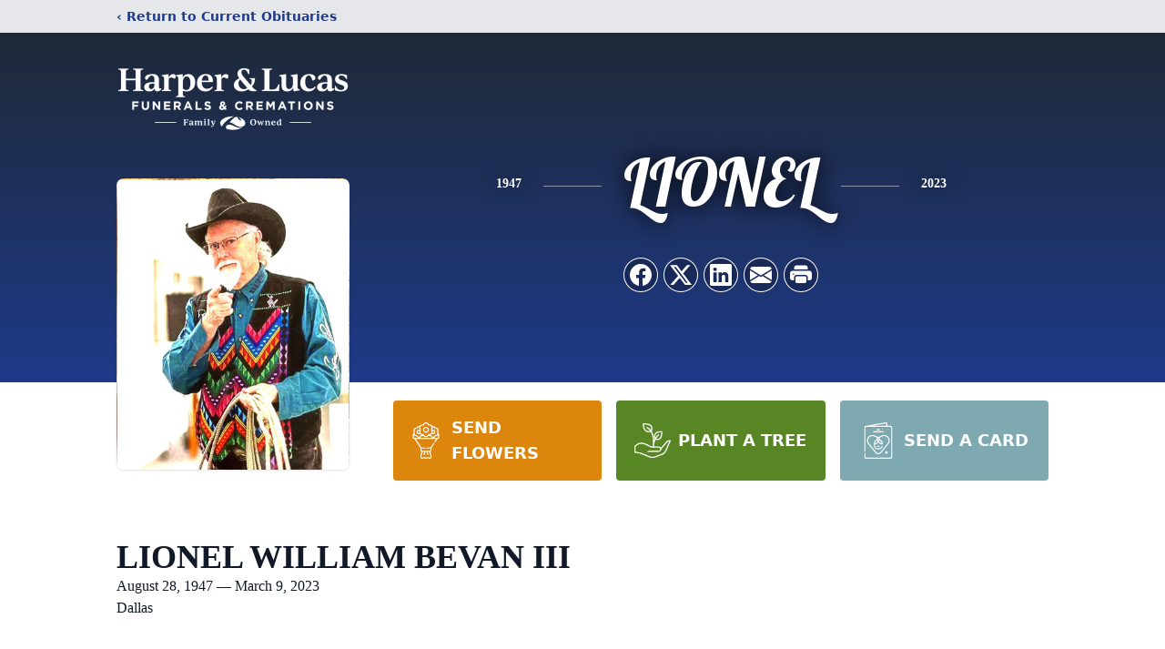

--- FILE ---
content_type: text/html; charset=utf-8
request_url: https://www.google.com/recaptcha/enterprise/anchor?ar=1&k=6Ldu5a0fAAAAAC6RWTP-q9noYkNNrPlPOMwcnwFP&co=aHR0cHM6Ly93d3cucm9iZXJ0c29ubXVlbGxlcmhhcnBlci5jb206NDQz&hl=en&type=image&v=PoyoqOPhxBO7pBk68S4YbpHZ&theme=light&size=invisible&badge=bottomright&anchor-ms=20000&execute-ms=30000&cb=547692b6wqpt
body_size: 48712
content:
<!DOCTYPE HTML><html dir="ltr" lang="en"><head><meta http-equiv="Content-Type" content="text/html; charset=UTF-8">
<meta http-equiv="X-UA-Compatible" content="IE=edge">
<title>reCAPTCHA</title>
<style type="text/css">
/* cyrillic-ext */
@font-face {
  font-family: 'Roboto';
  font-style: normal;
  font-weight: 400;
  font-stretch: 100%;
  src: url(//fonts.gstatic.com/s/roboto/v48/KFO7CnqEu92Fr1ME7kSn66aGLdTylUAMa3GUBHMdazTgWw.woff2) format('woff2');
  unicode-range: U+0460-052F, U+1C80-1C8A, U+20B4, U+2DE0-2DFF, U+A640-A69F, U+FE2E-FE2F;
}
/* cyrillic */
@font-face {
  font-family: 'Roboto';
  font-style: normal;
  font-weight: 400;
  font-stretch: 100%;
  src: url(//fonts.gstatic.com/s/roboto/v48/KFO7CnqEu92Fr1ME7kSn66aGLdTylUAMa3iUBHMdazTgWw.woff2) format('woff2');
  unicode-range: U+0301, U+0400-045F, U+0490-0491, U+04B0-04B1, U+2116;
}
/* greek-ext */
@font-face {
  font-family: 'Roboto';
  font-style: normal;
  font-weight: 400;
  font-stretch: 100%;
  src: url(//fonts.gstatic.com/s/roboto/v48/KFO7CnqEu92Fr1ME7kSn66aGLdTylUAMa3CUBHMdazTgWw.woff2) format('woff2');
  unicode-range: U+1F00-1FFF;
}
/* greek */
@font-face {
  font-family: 'Roboto';
  font-style: normal;
  font-weight: 400;
  font-stretch: 100%;
  src: url(//fonts.gstatic.com/s/roboto/v48/KFO7CnqEu92Fr1ME7kSn66aGLdTylUAMa3-UBHMdazTgWw.woff2) format('woff2');
  unicode-range: U+0370-0377, U+037A-037F, U+0384-038A, U+038C, U+038E-03A1, U+03A3-03FF;
}
/* math */
@font-face {
  font-family: 'Roboto';
  font-style: normal;
  font-weight: 400;
  font-stretch: 100%;
  src: url(//fonts.gstatic.com/s/roboto/v48/KFO7CnqEu92Fr1ME7kSn66aGLdTylUAMawCUBHMdazTgWw.woff2) format('woff2');
  unicode-range: U+0302-0303, U+0305, U+0307-0308, U+0310, U+0312, U+0315, U+031A, U+0326-0327, U+032C, U+032F-0330, U+0332-0333, U+0338, U+033A, U+0346, U+034D, U+0391-03A1, U+03A3-03A9, U+03B1-03C9, U+03D1, U+03D5-03D6, U+03F0-03F1, U+03F4-03F5, U+2016-2017, U+2034-2038, U+203C, U+2040, U+2043, U+2047, U+2050, U+2057, U+205F, U+2070-2071, U+2074-208E, U+2090-209C, U+20D0-20DC, U+20E1, U+20E5-20EF, U+2100-2112, U+2114-2115, U+2117-2121, U+2123-214F, U+2190, U+2192, U+2194-21AE, U+21B0-21E5, U+21F1-21F2, U+21F4-2211, U+2213-2214, U+2216-22FF, U+2308-230B, U+2310, U+2319, U+231C-2321, U+2336-237A, U+237C, U+2395, U+239B-23B7, U+23D0, U+23DC-23E1, U+2474-2475, U+25AF, U+25B3, U+25B7, U+25BD, U+25C1, U+25CA, U+25CC, U+25FB, U+266D-266F, U+27C0-27FF, U+2900-2AFF, U+2B0E-2B11, U+2B30-2B4C, U+2BFE, U+3030, U+FF5B, U+FF5D, U+1D400-1D7FF, U+1EE00-1EEFF;
}
/* symbols */
@font-face {
  font-family: 'Roboto';
  font-style: normal;
  font-weight: 400;
  font-stretch: 100%;
  src: url(//fonts.gstatic.com/s/roboto/v48/KFO7CnqEu92Fr1ME7kSn66aGLdTylUAMaxKUBHMdazTgWw.woff2) format('woff2');
  unicode-range: U+0001-000C, U+000E-001F, U+007F-009F, U+20DD-20E0, U+20E2-20E4, U+2150-218F, U+2190, U+2192, U+2194-2199, U+21AF, U+21E6-21F0, U+21F3, U+2218-2219, U+2299, U+22C4-22C6, U+2300-243F, U+2440-244A, U+2460-24FF, U+25A0-27BF, U+2800-28FF, U+2921-2922, U+2981, U+29BF, U+29EB, U+2B00-2BFF, U+4DC0-4DFF, U+FFF9-FFFB, U+10140-1018E, U+10190-1019C, U+101A0, U+101D0-101FD, U+102E0-102FB, U+10E60-10E7E, U+1D2C0-1D2D3, U+1D2E0-1D37F, U+1F000-1F0FF, U+1F100-1F1AD, U+1F1E6-1F1FF, U+1F30D-1F30F, U+1F315, U+1F31C, U+1F31E, U+1F320-1F32C, U+1F336, U+1F378, U+1F37D, U+1F382, U+1F393-1F39F, U+1F3A7-1F3A8, U+1F3AC-1F3AF, U+1F3C2, U+1F3C4-1F3C6, U+1F3CA-1F3CE, U+1F3D4-1F3E0, U+1F3ED, U+1F3F1-1F3F3, U+1F3F5-1F3F7, U+1F408, U+1F415, U+1F41F, U+1F426, U+1F43F, U+1F441-1F442, U+1F444, U+1F446-1F449, U+1F44C-1F44E, U+1F453, U+1F46A, U+1F47D, U+1F4A3, U+1F4B0, U+1F4B3, U+1F4B9, U+1F4BB, U+1F4BF, U+1F4C8-1F4CB, U+1F4D6, U+1F4DA, U+1F4DF, U+1F4E3-1F4E6, U+1F4EA-1F4ED, U+1F4F7, U+1F4F9-1F4FB, U+1F4FD-1F4FE, U+1F503, U+1F507-1F50B, U+1F50D, U+1F512-1F513, U+1F53E-1F54A, U+1F54F-1F5FA, U+1F610, U+1F650-1F67F, U+1F687, U+1F68D, U+1F691, U+1F694, U+1F698, U+1F6AD, U+1F6B2, U+1F6B9-1F6BA, U+1F6BC, U+1F6C6-1F6CF, U+1F6D3-1F6D7, U+1F6E0-1F6EA, U+1F6F0-1F6F3, U+1F6F7-1F6FC, U+1F700-1F7FF, U+1F800-1F80B, U+1F810-1F847, U+1F850-1F859, U+1F860-1F887, U+1F890-1F8AD, U+1F8B0-1F8BB, U+1F8C0-1F8C1, U+1F900-1F90B, U+1F93B, U+1F946, U+1F984, U+1F996, U+1F9E9, U+1FA00-1FA6F, U+1FA70-1FA7C, U+1FA80-1FA89, U+1FA8F-1FAC6, U+1FACE-1FADC, U+1FADF-1FAE9, U+1FAF0-1FAF8, U+1FB00-1FBFF;
}
/* vietnamese */
@font-face {
  font-family: 'Roboto';
  font-style: normal;
  font-weight: 400;
  font-stretch: 100%;
  src: url(//fonts.gstatic.com/s/roboto/v48/KFO7CnqEu92Fr1ME7kSn66aGLdTylUAMa3OUBHMdazTgWw.woff2) format('woff2');
  unicode-range: U+0102-0103, U+0110-0111, U+0128-0129, U+0168-0169, U+01A0-01A1, U+01AF-01B0, U+0300-0301, U+0303-0304, U+0308-0309, U+0323, U+0329, U+1EA0-1EF9, U+20AB;
}
/* latin-ext */
@font-face {
  font-family: 'Roboto';
  font-style: normal;
  font-weight: 400;
  font-stretch: 100%;
  src: url(//fonts.gstatic.com/s/roboto/v48/KFO7CnqEu92Fr1ME7kSn66aGLdTylUAMa3KUBHMdazTgWw.woff2) format('woff2');
  unicode-range: U+0100-02BA, U+02BD-02C5, U+02C7-02CC, U+02CE-02D7, U+02DD-02FF, U+0304, U+0308, U+0329, U+1D00-1DBF, U+1E00-1E9F, U+1EF2-1EFF, U+2020, U+20A0-20AB, U+20AD-20C0, U+2113, U+2C60-2C7F, U+A720-A7FF;
}
/* latin */
@font-face {
  font-family: 'Roboto';
  font-style: normal;
  font-weight: 400;
  font-stretch: 100%;
  src: url(//fonts.gstatic.com/s/roboto/v48/KFO7CnqEu92Fr1ME7kSn66aGLdTylUAMa3yUBHMdazQ.woff2) format('woff2');
  unicode-range: U+0000-00FF, U+0131, U+0152-0153, U+02BB-02BC, U+02C6, U+02DA, U+02DC, U+0304, U+0308, U+0329, U+2000-206F, U+20AC, U+2122, U+2191, U+2193, U+2212, U+2215, U+FEFF, U+FFFD;
}
/* cyrillic-ext */
@font-face {
  font-family: 'Roboto';
  font-style: normal;
  font-weight: 500;
  font-stretch: 100%;
  src: url(//fonts.gstatic.com/s/roboto/v48/KFO7CnqEu92Fr1ME7kSn66aGLdTylUAMa3GUBHMdazTgWw.woff2) format('woff2');
  unicode-range: U+0460-052F, U+1C80-1C8A, U+20B4, U+2DE0-2DFF, U+A640-A69F, U+FE2E-FE2F;
}
/* cyrillic */
@font-face {
  font-family: 'Roboto';
  font-style: normal;
  font-weight: 500;
  font-stretch: 100%;
  src: url(//fonts.gstatic.com/s/roboto/v48/KFO7CnqEu92Fr1ME7kSn66aGLdTylUAMa3iUBHMdazTgWw.woff2) format('woff2');
  unicode-range: U+0301, U+0400-045F, U+0490-0491, U+04B0-04B1, U+2116;
}
/* greek-ext */
@font-face {
  font-family: 'Roboto';
  font-style: normal;
  font-weight: 500;
  font-stretch: 100%;
  src: url(//fonts.gstatic.com/s/roboto/v48/KFO7CnqEu92Fr1ME7kSn66aGLdTylUAMa3CUBHMdazTgWw.woff2) format('woff2');
  unicode-range: U+1F00-1FFF;
}
/* greek */
@font-face {
  font-family: 'Roboto';
  font-style: normal;
  font-weight: 500;
  font-stretch: 100%;
  src: url(//fonts.gstatic.com/s/roboto/v48/KFO7CnqEu92Fr1ME7kSn66aGLdTylUAMa3-UBHMdazTgWw.woff2) format('woff2');
  unicode-range: U+0370-0377, U+037A-037F, U+0384-038A, U+038C, U+038E-03A1, U+03A3-03FF;
}
/* math */
@font-face {
  font-family: 'Roboto';
  font-style: normal;
  font-weight: 500;
  font-stretch: 100%;
  src: url(//fonts.gstatic.com/s/roboto/v48/KFO7CnqEu92Fr1ME7kSn66aGLdTylUAMawCUBHMdazTgWw.woff2) format('woff2');
  unicode-range: U+0302-0303, U+0305, U+0307-0308, U+0310, U+0312, U+0315, U+031A, U+0326-0327, U+032C, U+032F-0330, U+0332-0333, U+0338, U+033A, U+0346, U+034D, U+0391-03A1, U+03A3-03A9, U+03B1-03C9, U+03D1, U+03D5-03D6, U+03F0-03F1, U+03F4-03F5, U+2016-2017, U+2034-2038, U+203C, U+2040, U+2043, U+2047, U+2050, U+2057, U+205F, U+2070-2071, U+2074-208E, U+2090-209C, U+20D0-20DC, U+20E1, U+20E5-20EF, U+2100-2112, U+2114-2115, U+2117-2121, U+2123-214F, U+2190, U+2192, U+2194-21AE, U+21B0-21E5, U+21F1-21F2, U+21F4-2211, U+2213-2214, U+2216-22FF, U+2308-230B, U+2310, U+2319, U+231C-2321, U+2336-237A, U+237C, U+2395, U+239B-23B7, U+23D0, U+23DC-23E1, U+2474-2475, U+25AF, U+25B3, U+25B7, U+25BD, U+25C1, U+25CA, U+25CC, U+25FB, U+266D-266F, U+27C0-27FF, U+2900-2AFF, U+2B0E-2B11, U+2B30-2B4C, U+2BFE, U+3030, U+FF5B, U+FF5D, U+1D400-1D7FF, U+1EE00-1EEFF;
}
/* symbols */
@font-face {
  font-family: 'Roboto';
  font-style: normal;
  font-weight: 500;
  font-stretch: 100%;
  src: url(//fonts.gstatic.com/s/roboto/v48/KFO7CnqEu92Fr1ME7kSn66aGLdTylUAMaxKUBHMdazTgWw.woff2) format('woff2');
  unicode-range: U+0001-000C, U+000E-001F, U+007F-009F, U+20DD-20E0, U+20E2-20E4, U+2150-218F, U+2190, U+2192, U+2194-2199, U+21AF, U+21E6-21F0, U+21F3, U+2218-2219, U+2299, U+22C4-22C6, U+2300-243F, U+2440-244A, U+2460-24FF, U+25A0-27BF, U+2800-28FF, U+2921-2922, U+2981, U+29BF, U+29EB, U+2B00-2BFF, U+4DC0-4DFF, U+FFF9-FFFB, U+10140-1018E, U+10190-1019C, U+101A0, U+101D0-101FD, U+102E0-102FB, U+10E60-10E7E, U+1D2C0-1D2D3, U+1D2E0-1D37F, U+1F000-1F0FF, U+1F100-1F1AD, U+1F1E6-1F1FF, U+1F30D-1F30F, U+1F315, U+1F31C, U+1F31E, U+1F320-1F32C, U+1F336, U+1F378, U+1F37D, U+1F382, U+1F393-1F39F, U+1F3A7-1F3A8, U+1F3AC-1F3AF, U+1F3C2, U+1F3C4-1F3C6, U+1F3CA-1F3CE, U+1F3D4-1F3E0, U+1F3ED, U+1F3F1-1F3F3, U+1F3F5-1F3F7, U+1F408, U+1F415, U+1F41F, U+1F426, U+1F43F, U+1F441-1F442, U+1F444, U+1F446-1F449, U+1F44C-1F44E, U+1F453, U+1F46A, U+1F47D, U+1F4A3, U+1F4B0, U+1F4B3, U+1F4B9, U+1F4BB, U+1F4BF, U+1F4C8-1F4CB, U+1F4D6, U+1F4DA, U+1F4DF, U+1F4E3-1F4E6, U+1F4EA-1F4ED, U+1F4F7, U+1F4F9-1F4FB, U+1F4FD-1F4FE, U+1F503, U+1F507-1F50B, U+1F50D, U+1F512-1F513, U+1F53E-1F54A, U+1F54F-1F5FA, U+1F610, U+1F650-1F67F, U+1F687, U+1F68D, U+1F691, U+1F694, U+1F698, U+1F6AD, U+1F6B2, U+1F6B9-1F6BA, U+1F6BC, U+1F6C6-1F6CF, U+1F6D3-1F6D7, U+1F6E0-1F6EA, U+1F6F0-1F6F3, U+1F6F7-1F6FC, U+1F700-1F7FF, U+1F800-1F80B, U+1F810-1F847, U+1F850-1F859, U+1F860-1F887, U+1F890-1F8AD, U+1F8B0-1F8BB, U+1F8C0-1F8C1, U+1F900-1F90B, U+1F93B, U+1F946, U+1F984, U+1F996, U+1F9E9, U+1FA00-1FA6F, U+1FA70-1FA7C, U+1FA80-1FA89, U+1FA8F-1FAC6, U+1FACE-1FADC, U+1FADF-1FAE9, U+1FAF0-1FAF8, U+1FB00-1FBFF;
}
/* vietnamese */
@font-face {
  font-family: 'Roboto';
  font-style: normal;
  font-weight: 500;
  font-stretch: 100%;
  src: url(//fonts.gstatic.com/s/roboto/v48/KFO7CnqEu92Fr1ME7kSn66aGLdTylUAMa3OUBHMdazTgWw.woff2) format('woff2');
  unicode-range: U+0102-0103, U+0110-0111, U+0128-0129, U+0168-0169, U+01A0-01A1, U+01AF-01B0, U+0300-0301, U+0303-0304, U+0308-0309, U+0323, U+0329, U+1EA0-1EF9, U+20AB;
}
/* latin-ext */
@font-face {
  font-family: 'Roboto';
  font-style: normal;
  font-weight: 500;
  font-stretch: 100%;
  src: url(//fonts.gstatic.com/s/roboto/v48/KFO7CnqEu92Fr1ME7kSn66aGLdTylUAMa3KUBHMdazTgWw.woff2) format('woff2');
  unicode-range: U+0100-02BA, U+02BD-02C5, U+02C7-02CC, U+02CE-02D7, U+02DD-02FF, U+0304, U+0308, U+0329, U+1D00-1DBF, U+1E00-1E9F, U+1EF2-1EFF, U+2020, U+20A0-20AB, U+20AD-20C0, U+2113, U+2C60-2C7F, U+A720-A7FF;
}
/* latin */
@font-face {
  font-family: 'Roboto';
  font-style: normal;
  font-weight: 500;
  font-stretch: 100%;
  src: url(//fonts.gstatic.com/s/roboto/v48/KFO7CnqEu92Fr1ME7kSn66aGLdTylUAMa3yUBHMdazQ.woff2) format('woff2');
  unicode-range: U+0000-00FF, U+0131, U+0152-0153, U+02BB-02BC, U+02C6, U+02DA, U+02DC, U+0304, U+0308, U+0329, U+2000-206F, U+20AC, U+2122, U+2191, U+2193, U+2212, U+2215, U+FEFF, U+FFFD;
}
/* cyrillic-ext */
@font-face {
  font-family: 'Roboto';
  font-style: normal;
  font-weight: 900;
  font-stretch: 100%;
  src: url(//fonts.gstatic.com/s/roboto/v48/KFO7CnqEu92Fr1ME7kSn66aGLdTylUAMa3GUBHMdazTgWw.woff2) format('woff2');
  unicode-range: U+0460-052F, U+1C80-1C8A, U+20B4, U+2DE0-2DFF, U+A640-A69F, U+FE2E-FE2F;
}
/* cyrillic */
@font-face {
  font-family: 'Roboto';
  font-style: normal;
  font-weight: 900;
  font-stretch: 100%;
  src: url(//fonts.gstatic.com/s/roboto/v48/KFO7CnqEu92Fr1ME7kSn66aGLdTylUAMa3iUBHMdazTgWw.woff2) format('woff2');
  unicode-range: U+0301, U+0400-045F, U+0490-0491, U+04B0-04B1, U+2116;
}
/* greek-ext */
@font-face {
  font-family: 'Roboto';
  font-style: normal;
  font-weight: 900;
  font-stretch: 100%;
  src: url(//fonts.gstatic.com/s/roboto/v48/KFO7CnqEu92Fr1ME7kSn66aGLdTylUAMa3CUBHMdazTgWw.woff2) format('woff2');
  unicode-range: U+1F00-1FFF;
}
/* greek */
@font-face {
  font-family: 'Roboto';
  font-style: normal;
  font-weight: 900;
  font-stretch: 100%;
  src: url(//fonts.gstatic.com/s/roboto/v48/KFO7CnqEu92Fr1ME7kSn66aGLdTylUAMa3-UBHMdazTgWw.woff2) format('woff2');
  unicode-range: U+0370-0377, U+037A-037F, U+0384-038A, U+038C, U+038E-03A1, U+03A3-03FF;
}
/* math */
@font-face {
  font-family: 'Roboto';
  font-style: normal;
  font-weight: 900;
  font-stretch: 100%;
  src: url(//fonts.gstatic.com/s/roboto/v48/KFO7CnqEu92Fr1ME7kSn66aGLdTylUAMawCUBHMdazTgWw.woff2) format('woff2');
  unicode-range: U+0302-0303, U+0305, U+0307-0308, U+0310, U+0312, U+0315, U+031A, U+0326-0327, U+032C, U+032F-0330, U+0332-0333, U+0338, U+033A, U+0346, U+034D, U+0391-03A1, U+03A3-03A9, U+03B1-03C9, U+03D1, U+03D5-03D6, U+03F0-03F1, U+03F4-03F5, U+2016-2017, U+2034-2038, U+203C, U+2040, U+2043, U+2047, U+2050, U+2057, U+205F, U+2070-2071, U+2074-208E, U+2090-209C, U+20D0-20DC, U+20E1, U+20E5-20EF, U+2100-2112, U+2114-2115, U+2117-2121, U+2123-214F, U+2190, U+2192, U+2194-21AE, U+21B0-21E5, U+21F1-21F2, U+21F4-2211, U+2213-2214, U+2216-22FF, U+2308-230B, U+2310, U+2319, U+231C-2321, U+2336-237A, U+237C, U+2395, U+239B-23B7, U+23D0, U+23DC-23E1, U+2474-2475, U+25AF, U+25B3, U+25B7, U+25BD, U+25C1, U+25CA, U+25CC, U+25FB, U+266D-266F, U+27C0-27FF, U+2900-2AFF, U+2B0E-2B11, U+2B30-2B4C, U+2BFE, U+3030, U+FF5B, U+FF5D, U+1D400-1D7FF, U+1EE00-1EEFF;
}
/* symbols */
@font-face {
  font-family: 'Roboto';
  font-style: normal;
  font-weight: 900;
  font-stretch: 100%;
  src: url(//fonts.gstatic.com/s/roboto/v48/KFO7CnqEu92Fr1ME7kSn66aGLdTylUAMaxKUBHMdazTgWw.woff2) format('woff2');
  unicode-range: U+0001-000C, U+000E-001F, U+007F-009F, U+20DD-20E0, U+20E2-20E4, U+2150-218F, U+2190, U+2192, U+2194-2199, U+21AF, U+21E6-21F0, U+21F3, U+2218-2219, U+2299, U+22C4-22C6, U+2300-243F, U+2440-244A, U+2460-24FF, U+25A0-27BF, U+2800-28FF, U+2921-2922, U+2981, U+29BF, U+29EB, U+2B00-2BFF, U+4DC0-4DFF, U+FFF9-FFFB, U+10140-1018E, U+10190-1019C, U+101A0, U+101D0-101FD, U+102E0-102FB, U+10E60-10E7E, U+1D2C0-1D2D3, U+1D2E0-1D37F, U+1F000-1F0FF, U+1F100-1F1AD, U+1F1E6-1F1FF, U+1F30D-1F30F, U+1F315, U+1F31C, U+1F31E, U+1F320-1F32C, U+1F336, U+1F378, U+1F37D, U+1F382, U+1F393-1F39F, U+1F3A7-1F3A8, U+1F3AC-1F3AF, U+1F3C2, U+1F3C4-1F3C6, U+1F3CA-1F3CE, U+1F3D4-1F3E0, U+1F3ED, U+1F3F1-1F3F3, U+1F3F5-1F3F7, U+1F408, U+1F415, U+1F41F, U+1F426, U+1F43F, U+1F441-1F442, U+1F444, U+1F446-1F449, U+1F44C-1F44E, U+1F453, U+1F46A, U+1F47D, U+1F4A3, U+1F4B0, U+1F4B3, U+1F4B9, U+1F4BB, U+1F4BF, U+1F4C8-1F4CB, U+1F4D6, U+1F4DA, U+1F4DF, U+1F4E3-1F4E6, U+1F4EA-1F4ED, U+1F4F7, U+1F4F9-1F4FB, U+1F4FD-1F4FE, U+1F503, U+1F507-1F50B, U+1F50D, U+1F512-1F513, U+1F53E-1F54A, U+1F54F-1F5FA, U+1F610, U+1F650-1F67F, U+1F687, U+1F68D, U+1F691, U+1F694, U+1F698, U+1F6AD, U+1F6B2, U+1F6B9-1F6BA, U+1F6BC, U+1F6C6-1F6CF, U+1F6D3-1F6D7, U+1F6E0-1F6EA, U+1F6F0-1F6F3, U+1F6F7-1F6FC, U+1F700-1F7FF, U+1F800-1F80B, U+1F810-1F847, U+1F850-1F859, U+1F860-1F887, U+1F890-1F8AD, U+1F8B0-1F8BB, U+1F8C0-1F8C1, U+1F900-1F90B, U+1F93B, U+1F946, U+1F984, U+1F996, U+1F9E9, U+1FA00-1FA6F, U+1FA70-1FA7C, U+1FA80-1FA89, U+1FA8F-1FAC6, U+1FACE-1FADC, U+1FADF-1FAE9, U+1FAF0-1FAF8, U+1FB00-1FBFF;
}
/* vietnamese */
@font-face {
  font-family: 'Roboto';
  font-style: normal;
  font-weight: 900;
  font-stretch: 100%;
  src: url(//fonts.gstatic.com/s/roboto/v48/KFO7CnqEu92Fr1ME7kSn66aGLdTylUAMa3OUBHMdazTgWw.woff2) format('woff2');
  unicode-range: U+0102-0103, U+0110-0111, U+0128-0129, U+0168-0169, U+01A0-01A1, U+01AF-01B0, U+0300-0301, U+0303-0304, U+0308-0309, U+0323, U+0329, U+1EA0-1EF9, U+20AB;
}
/* latin-ext */
@font-face {
  font-family: 'Roboto';
  font-style: normal;
  font-weight: 900;
  font-stretch: 100%;
  src: url(//fonts.gstatic.com/s/roboto/v48/KFO7CnqEu92Fr1ME7kSn66aGLdTylUAMa3KUBHMdazTgWw.woff2) format('woff2');
  unicode-range: U+0100-02BA, U+02BD-02C5, U+02C7-02CC, U+02CE-02D7, U+02DD-02FF, U+0304, U+0308, U+0329, U+1D00-1DBF, U+1E00-1E9F, U+1EF2-1EFF, U+2020, U+20A0-20AB, U+20AD-20C0, U+2113, U+2C60-2C7F, U+A720-A7FF;
}
/* latin */
@font-face {
  font-family: 'Roboto';
  font-style: normal;
  font-weight: 900;
  font-stretch: 100%;
  src: url(//fonts.gstatic.com/s/roboto/v48/KFO7CnqEu92Fr1ME7kSn66aGLdTylUAMa3yUBHMdazQ.woff2) format('woff2');
  unicode-range: U+0000-00FF, U+0131, U+0152-0153, U+02BB-02BC, U+02C6, U+02DA, U+02DC, U+0304, U+0308, U+0329, U+2000-206F, U+20AC, U+2122, U+2191, U+2193, U+2212, U+2215, U+FEFF, U+FFFD;
}

</style>
<link rel="stylesheet" type="text/css" href="https://www.gstatic.com/recaptcha/releases/PoyoqOPhxBO7pBk68S4YbpHZ/styles__ltr.css">
<script nonce="dF7ZzNcafxCy9OKFyfGNLQ" type="text/javascript">window['__recaptcha_api'] = 'https://www.google.com/recaptcha/enterprise/';</script>
<script type="text/javascript" src="https://www.gstatic.com/recaptcha/releases/PoyoqOPhxBO7pBk68S4YbpHZ/recaptcha__en.js" nonce="dF7ZzNcafxCy9OKFyfGNLQ">
      
    </script></head>
<body><div id="rc-anchor-alert" class="rc-anchor-alert"></div>
<input type="hidden" id="recaptcha-token" value="[base64]">
<script type="text/javascript" nonce="dF7ZzNcafxCy9OKFyfGNLQ">
      recaptcha.anchor.Main.init("[\x22ainput\x22,[\x22bgdata\x22,\x22\x22,\[base64]/[base64]/[base64]/KE4oMTI0LHYsdi5HKSxMWihsLHYpKTpOKDEyNCx2LGwpLFYpLHYpLFQpKSxGKDE3MSx2KX0scjc9ZnVuY3Rpb24obCl7cmV0dXJuIGx9LEM9ZnVuY3Rpb24obCxWLHYpe04odixsLFYpLFZbYWtdPTI3OTZ9LG49ZnVuY3Rpb24obCxWKXtWLlg9KChWLlg/[base64]/[base64]/[base64]/[base64]/[base64]/[base64]/[base64]/[base64]/[base64]/[base64]/[base64]\\u003d\x22,\[base64]\x22,\[base64]/[base64]/CvE/Cq8K/w57CgsO9XsONw7gYwpbCiMK/IkElUzIhM8KXwqXCv1HDnlTCjAEswo0YwpLClsOoKcKVGAHDvVULb8OfwqDCtUxPbmktwrvCrwh3w75kUW3DmibCnXEhI8Kaw4HDi8Knw7o5IErDoMOBwozCqMO/AsO3asO/f8Kfw6fDkFTDhwDDscOxNcKALA3CghN2IMO0wrUjEMOxwoEsE8KIw4pOwpBrEsOuwqDDgMK5STcmw5DDlsKvODfDh1XCm8OOETXDoiJWLXxjw7nCnXjDpCTDuQ8dR1/[base64]/Cp3DCrF3DlsO6w68KRcKwVMKDJGnCihcfw4XCr8O8wrBxw5/DjcKewrrDmlEeEMOewqLCm8K8w6l/[base64]/W8KDw5TCkiHCs8O9w5N7NT5dK3nCpy0cw5/ChsOCw4HCkktQwrHDsAtWw6nCjQdvw6QZLsKywp1FCMKCw6sYagwsw6/DpEFlAUwBWcKZw7BAVStoCsKpeQDDq8K1J37ChcK+McOCC3XDg8Kiw5VeQMK1wrdgw5nDgFpfw4zCgSnDlkvClcKsw4jCihd9M8OHw7tOQy3Cv8KGPzsQw6UoKcO5UzM/RMOQwpJrAsK4wpDCm37CmcK/wrQcw5VOcsO1w6YaXkszZhlww6QaegTDkVEtw73DlsKye08FV8K1KcKONgsEwrXCqnpUYi9DJ8KTwrnDnhgAwr15w7V6EHDCkmDCrMKvBsKWwqzCjMOywrHDo8OpDkTCjMK5RR/CuMOvwoFGw47DvMKnwrRGYMOVw5Jmwociwp7DjFMnw7FAYcOhwplVGcOCw77Cn8Opw5g3wq7Dp8OIWcKcw6RlwrvDvwMgJ8OHw6APw6LComfCqzrDmCdLw6hZNCvDjW/DkggIwo/[base64]/w4jCmikrO1p3w6vCnMKJHFfDmSLDuMOudCTCkMOVPsOCwr7Co8Ofw5nCvsONwoJmw656woJ2w7nDlV3Cv2/DqlnDk8KZw7HDmAZDwoR7b8KFAMKaM8Okwr3CssKDT8KSwoRZF1xWCcKzFcOMw5o4wpRqVcKAwpQEWCpaw71VVsKGwqYYw6PDh3lwShPDs8OHwr/CncOXIQjCqMODwrkXwoMJw4pQHcO4RVRwD8OoUMKDAcOxBhLCnUsxw6HDjnI3w6JVwpQ/w7jCl2ooH8OowrLDtnoCw4/CjBPCm8KUBlPDssOHD2pUUXkVLMKhwrfDj33Cj8OVw7/Dl1fDvMOEUQPDlypMwotcw5xAwqrCq8K/wpcnC8KNajfCkh3CtT7CoDLDv18rw73Dn8KgKgw7w4k/TsOYwqINd8OYa2hdTsOYEMO3bcOYwqXCrzzCgUc2JMOUNTrCtcKowqDDjVN5wqppGMOQLcOhw5TDpSZew6TDjkkJw4DChsKyworDo8OWwo7Cr3nDohNzw7rCuCTCu8KGGEccw5fDq8KNL0DCtcKLw7U8DwDDgibCocKZwoLCmx8two/CjgDCqMONw5MWwoQ/[base64]/MR3CkMKrSmrCn8O/wrEkEmA6wpPDtGITecOtS8OywqPCpxvCtcOpQsOKwr/DpghfLT/CgxnDhMKvwrF0worCocOGwp/DiRrDtsKDw7bCtzltwoHCmBPCicKnWBY1JT/Dk8OOVhHDtcOJwpdxw4nCqGghw7hRw5jCtiHCv8Oyw6LCi8OHNMOSGMK8MsORUsKow798FcOTw4TCgHxWYMOGKsKmfcONLMOWWT7CvMKkwpEdXwTCrSvDiMOpw6/CqSArwo1qwoXDiDLCt2JUwpTDjsKRw7jDtBtgw6gaGcOnOsKSwpAGDsK8DxgYw4nCgCrDrMKowrEVLMKgLQU7w5Yrwrs9FjLDpDUjw5E5w4J0w5bCpGvCm3FEw6fDtwk4EG/CiXJtw7TCiFPDh2rDoMKzTnsAw4rCizjDpznDmsKCw73CosKZw5htwrQYNSDDsX9Bw4jCpsKxKMKywrPCksKFw6cODcOkHMK7wpBow64JdkAFbBTDmsOGw7DDsS3CjmbDqmjDr3YdWV8UcALCvcK8Y00mw6vCpsO4wrl+LcOmwq1PeyXCokUkw4TCn8OPw43DqXgbfz/[base64]/CqsOpMsKPKmRywq1BfcKSKsKQw6Frw7nCo8KGUjItw6o5wqDChw3Cl8O8fsOkJDjDscOVwoRQw6k+w7/Dj3jDqll3w743NzjDjRM4GcOLwqTDlwsHw53CiMO1eG4Uw6zCrcOGw43Dg8OuckMLwrRNwrrDtg8BRkjDlTfCnsKXwq7DtgIIJcKhN8Ocw5vCl0nCskHChcK2fV0Nw6I/HSnDicKVC8Oew7HDtErCmcKmw7AAH15kw4rCnMO7wrQ2woXDsXnDnjLDl1lrw6vDrsKHw6HDp8Kdw6jCl3Q/[base64]/wqoiFMOrcMOHfiJtZcOiczAtwqdKw50wYsKfVcOTwrrCh0bCuSsmPMKiwq/DqCwAdsKIXMOsbn0ww5nDo8O3LFnDt8KZw4YXXhfDocKhw5gRd8K9SxfDngMow5NEw4DDh8OiVcOZwpTCiMKdwqfCokp4w73CkMKVFWvDosOVw50hIsK/DWgFKsKwA8Ovw47DkTcKAsOmM8OGw5PCnEbChsOwbcKQEiHCssK1KMKQw48RAQcYd8KFGMOYw6PDpcOzwrN3KcK0ecOCw4YVw67DmMKUEULDkhsjwoh3VXF/w7rCiSfCrsOQeFdOwo9QLlHDlsOAwp/CpMOqw67Cv8KOwrfDrwotwqfDiVXClsKrw406XwrDgsOmw4PCo8O1wp5fw5HDoCQpVVXDjS3CuEwCd2fDrgoGwpfCgyZOB8ODI0pWUMKtwqzDpMOiwrXDrm8/GMK8IcOyG8O7w58zDcOCH8Kdw7/DuRnCssOewrZwwqHChwcHMGTCgcO8wodaPDo4w7wuwq55asKhwofCvVoBwqEQMCHDnMKYw553w7nDjcKfQMKBRQllLDlcTsORwo3Cp8KRRwJMw50Fw4zDhMOqw58Lw5DDkSY8w6HCtDnDk2nCt8O7w7oBwr7CkcOxw6sIw5nDicOMw7jDgMORV8OeAV/[base64]/DqcKpwpItwpDCnwMaZsKHU3wBLcOrw6k9McKxUMOyFHrCuil4Y8K2SA7Dq8O3CzTCj8Kew77ChcK3G8OHwqnDr2fCgcOYw5XDvD/DkQjCksKHJcKZw7xiTSsEw5dPMz5Hw7bCucOPw7LDq8KqwqbDncKKwplZTcO5w6XCrcKmw7YVcnDChXwrVXgdw6Vvw6UDwr/Cm27Dl10KDjbDicOta3fCrXDDs8O0PkbCjMKAwrLCmsKoDGxcDn56A8Kvw6wPWTjCmk9Cw6rDp0ZLw5IOwprDs8OhJsO5w4rDrsK0AXbDmMOCCcKLwphjwqvDnsOXFmTDhWtGw4bDjlFZSsKnexljw47CpsOWw7nDusKTKVbCiDwdK8OLE8KacsOZwohMJzPDosO8w5/Dp8OAwrHCm8KVwq8rE8K4wqvDtcOrfQXCl8KgU8O1wrVfwrfCssKOwqpSdcOfecKhwpc3wrbCp8KGTFPDlMKGw5PDhVsAwqEfbMKowpQyWnnDosOEBEtDwpPDgkE7w7DCpU7CjwrDoCTCnB9nwq/DncKKw43CnMOwwqVze8OPZ8OSEsKcFFXCnsKYKCJ/wonDm3hTwrcdOzw/MFc6w7vCi8OGwrPDpcKGwqtIw7kzbSMbwohmURfCm8Kdw6LDj8KwwqTDq1zDlhwxw5/Cp8KNH8OiRVPDpw/[base64]/wrVlNsOiDMKyw7/CiDpaFsK/wpEwA1k4V8Oqw5jChTTDvMOMwrjCscOsw7rCrcK/[base64]/Drg4pw7bDl8O3IA/DiMOAw6VgPsOzMMKqwo3DkcKNOcOIUQFcwpQwfsOWfsKwworDpit6wopDRDhLwofDj8KeaMOXwo8cw7zDj8OdwoXCmQF2LcKWbsOUDDjDkHvCnsOAwqbDo8KRwpfDvMOJW3YZwr8kTHFAbMOfVh7Dg8OlW8KmY8KFw57CljHCmh4Tw4Vxw5x7w7/DhF1pTcOIw67DlwhOwqVhRsK8w6zCpMOmw65/O8KQAStmwovDuMK5dsKBbsOVEMOxwqYPwr/CiFp9woIrBjguwpTDvsKzwrfDhXMOYsOJw4/DjsKzecOHEsOOXgkPw71IwobCgcK5w5TCu8O5LMO2woUfwqcOG8O4wpTClmdOY8OEPsOvwpNuVFPDgFbDglDDjEjDjsKow7V9wrfDnMO8w7YJMzbCvHrDhhp1w5xZcXrCslnCs8KhwpF5B0Q0w5bCs8Kxw4/Ci8KODz8Fw4UMwopYACBeVMKHVzvDuMOrw7fCocKjwpLDk8O5woXCui3Cs8OdFyLCgSUXH1Jxwq/DkcOCIcKHBMKfKG/Ds8K/wosMSMO9K0RoS8KYEsKkCi7CiXPChMOhwpPDgMK3dcOnwobCtsKawqDDnWoRw50Bw7UUDmE+dwVYwqLDgH/CnnTCmw/DrDfDpGTDsDLDnsORw5saDknCg0lsOcOkwpU3w5HDr8KtwpY7w6FRBcKeOMKQwpRtBcK4wpTDocKrw6Bpw48pw7w8w4JeAcKrwpdEHGrDvQQrwpXDlF/[base64]/wrHCkWFJwpHCiMK9I8KPwr7Co8K/KFjClUbDrcKNwr/DqMOKQsOUBnjCncKIwqjDpy/CnsOaGBbChcK1fHE4w6EBw6bDiHfCqkXDkMK8wos/[base64]/VnjCmsOlB8OOPcK4wqpvMTlhwpDDrVcjDsO3wq3DlMK1wrRaw4PCpR87LT1XLMKALsK+w5UKwp1TZcKtYHVpwoPCtEPDq2HCgsKUw7rCj8KMwr4vw5gkOcOEw5vCm8KLX3vCkxBwwrTDpH8aw74sTMORCcKlFhYewrBOW8OgwrzClsKFM8OjBsO/wrVJTULCiMKSCMOBRMKMFGUvwqxkw684aMOVwq3CgMOFwqZ3KMKlSysWw7g4w4jCiU/DucKyw4YuwpPDjMKQIcKWBsKNclBfw71TFwnCiMKTGmkSw7PCuMKTbcKuKRPCqm/[base64]/DgmDDqwwMw4bCpFzDs8OdWcKaw7wswrLCusKvw7A8w7nCksKCwosDw7N0wonCi8OYwoXCrmHDqgTCpcKgVmTCk8KcVsOPwq7Cu1DDqsKHw45zTMKjw60yMMOJb8O5wos2LMKpw7HDhcKtB3LCrizDt1gNw7EtWlRuIzfDtmDDoMO1BSdqw4gTwpNtwq/DpMKnw7UXBsKew5R4wrsFwq7CsBLDp1DCl8K3w7/DqULCgMOAwrLCgCzCgsO1aMK7MyDDih/Cp2LDgMOnAmFDwrLDl8O6w7dhSxFiwp3DrGXDvMKCeybCmMO2w6vCpsK2wp7CrMKFwpU9wovConXCmADChwXCo8O9ExjDtsO+WcOoXsKjJnFqwoHCthzDmFAEwobDl8Kiw4Z8M8KsfgtxBsKBw5Qxwr/CnsOQHMKUIyl6wrjCq07Dn044BhLDvsOmwqBKw7BSwpnCglbCq8OJS8OVw6QEEMO7RsKIw4LDoUkXfsOfUWzCoxLDpxNkWcOgw4LCrHhoWMKFwr5SCsOxRBrClMKTOMKBYsOPOQbDucOSO8OiJ30uIkTDj8KSLcK6wq11K0p2w4knUMK0wrzDsMOOEMOZwotOal/DtBbCmFtzM8KkM8OVw7bDrSbDisKNN8OcClfCusOHI30ETgbCqBfCkcOGw5fDoQfDs2Jbwo9/cxl+UVJTKsKuw7TDp0zCqQXDlcKFw68uwqYswokqWMKNV8OEw51kOxMbblDDmQlGUMOQwowAwoHCrcOjCcKxwpnDhsKSwpTClsO+e8KkwqlQU8OcwrXCpMOrwpvDmcOnw6plMMKDccOSw6/DpcKOw5trwo/DmcOTZkU7TARnwrVTayFOw64Jw7xSXlDCncKvwqNNwoFDGx/[base64]/CssKyJT/ChVrCqMOvClvDusKSax3Cp8O0ckETwo3Cj3rDuMOLYMK7RR3CmMOUw7rDrMK9wqjDuR49UGF6bcOwCnF1wptgOMOkwqF7D1hkw57CgT0FICJZw4HDm8OvNMOXw4drw5tdw7Exw6HDnF1BCQxWOB9rG0/ChcOCWiEqCVLDrELDvTfDo8OPFnNPNE4GecK/wqPDm1RxPRAUw67CgsO6GsOdw60EU8OiPlkLGFLCoMKQLzfCkRllYsKOw4LCt8KhOMK7AcOtDw3Dp8OZwoXDqTTDvnw8csKIwo3DiMO7w79vw70Gw6vCoE7DnTZ9W8OpwrTCk8KuDBh7MsKaw7VdwqbDlEbCu8KDbFtPw4xnwpI/fsKIRioqTcOcSsOZwqTCkzFqwpNiw77DsWQJwoplw4nDvcKvKMKxw7/Csgh5w6FFER56w6vDucKVw4rDuMK/U3HDinjCu8KrRhpvGCLDgcKAGMKFSQ87ZwI8T23Cp8O2GGVRH1RtwoXDpSLDpcKQw6Jmw6PCslYww64gwopyBGjDicObUMORwofCvMOffMOob8K3KAV6Yh06XmoLwobCuGrCsVcsOj/DvcKjI1rDsMKlY0/CrA87bsKlRBfCg8Knwo/Dt2Q7fsKWIcOHwoARwqXCiMO/ZnsQwr/[base64]/CssKpGxEFw68FHcK6asKAeQ7CgMKWwoYOCVvDqcKXMcO6w71kwpDDvDXDpBvDmi1Cw7g7wozCjMOqwphPFirCi8KZw43CpSJ5wr3CuMKaD8KmwoXDhhLDo8K7wqDCl8KFw7rDrsOFwrTDiE/DpMOww752XzJVwp3CpsOLw7fCizIbPBXCi3pDX8KVKcO7w5zDqMK9wrNNw7tpEcO8VzTCkwPDiHHCmcKrFMOJw7glEsOHXsOswpzCvcO7XMOuS8Kww5DCj1UpKsKKam/Cr2bDrWnDgG8rw5UvEFfDv8Kawr/Do8KrAMKDB8KnV8KuT8K8BlUFw5Ufe1cjwqTCjsKVLR/DqcKUVcOYwrMDw6YnYcOmw6vDpMKHeMKUAA7DtsOIMC1mYXXCjW4Jw70kwrHDi8KmQMKAN8Oowq1yw6ENFFsTQCbDi8K+wqjDvMK5U1kfCsObRzUNw4F8DHtkAcO/Q8OOBQ/CqTzCugJmwrbCs0rDih7CtWJdw69oRSIwNMK5Y8KMNAJYP2RaHMOnwpbDkDbDjMKXw4XDlX7CsMK3wpYxMWvCocK0EcKacmpCw6tXwqHCocKuwp/Ch8KLw7tScsOHw4tvaMK7HlxjW1PChmnDjhjDj8KfwrjChcK3wojDjyN8K8OUGDrCssKuwqV4ZHPDqXPCoFbDsMKFw5XDmsKswrRLDGXCiivCq35vIMKdwoHDkXbClW7Csj5YFMK1w6kMDx5VAcKIw4JPw4PDqsKfw7NIwpTDtDoAwozCqj/Cl8KPwpRFPWDChyjDuVrCoRHDucOSwplSwpDColdXK8KwSivDjyVzMiDCrwvCpsOsw5nDqMKSwofDmCHDg1YoV8K7wqnClcOJP8KRw6FRw5HDvsOAwq9/wq84w5JOAsODwrlodMO5wq1Pw4IsP8O0w7J1w7zCi3BHwqnCpMKxYyrDqhg/a0HCvMOqcsKOw7fCkcOhw5IXAS3Cp8KLw53CksO/S8KUHwfCl116wrwww7zCo8K5wrzClsKwR8KCw5x5wpENwqjCmsKDbgA0G0Ufwo4twp4fw77DusKnw4/[base64]/Dl0TCisKTwrDDjcOAUjgpw43ComPCn8OkQBbDnMOJEsKFwp7DhBTCp8OeTcOTMW/DllhlwoHDlMKVZsO8wqbCusO3w6LDqTlTw4LDjRFKwr4UwotnwojChcObFmrDo3xhQ28nVyILGcOAwqIjJMO8w7Qgw4vDk8KdOsO6wrtzNwE2w6BNFUdXw5ocF8OVDBccw6bDiMKtwpUjTsOPZMOhw4DCi8KCwrQiwq/DhsK4XsKzwqTDuX7CgCsdUcO9PwPDoiXClUQQS3DCvMKzwqU8w6xvecO8ZxbCg8OSw6HDncObQETDmsOuwqdZwrZQEkA7J8OlJCl7wqrDvsOnERRrGnJIK8KtZsOODRHCqBQTccKcPMK4Z0MDwr/DucKDMMKHw4trVx3DvVl3PGHCvcOSwr3DkzvCklrDpV3CrsKpNgB2S8OSQCBzwpUewrPCosOCBMKeNMO4GSBPw7XCn1wgBsK5w6TCtMK8LsKqw7DDiMO2R3EYeMObEsKBwqbCkm7Dk8KBb3fClMOKED3DisOjcyg9wrZuwokHwpLCuXvDt8Oaw5ESdMOrFcOUdMK/[base64]/CswHDqS1Qw6JSMMOAw6/Dmh9bwopkwo4LQsO7wpwMNw/DiATDuMK0wrhjKsKCw6lDw51nwr1Gw4ZVwr0Gw4bCvcKSB3PChnJ1w5RuwrvDrXHDlE9ww59nwqdnw5s9wo7DrQUEacKqfcOAw7nDo8OEw5ptwrvDlcOLwpfDolsjwrwww4PDoD/Cpl/[base64]/[base64]/[base64]/[base64]/CsV7DhMOnMw/ClxwewqANciIFwpTDjBPCnA92ARNbw5TDnSkbwrVsw4tTw45KG8K4w5vDj3LDnMOqw7/DnsK0w7xGEMKEwoRzwqJ2wqMmfcOfE8OTw6zDhcOtw67DhGLCqMOlw53DpMKfw6pfek0nwp7CqXHDocKiV3t+YsOTTTBKw6bDjsOtw5nDkTxJwp06woFYwpbDvsO/[base64]/CucK7w4jCgcOBCMKvbcOUcsOnKcOuwo9yw5jCunjCsCNVQ3LDqsKuR17CtjwOBVHDpkNYw5ZWK8O8S1bCondBwr8zwrzDpBzDr8O4w69Fw5gqwpoteDrCtcOmw4dfH2h/wpjDqxDCicOgIsONR8O8w5jCqDp5XS9bbhHCrnDDmADDikTDo04RRA97TMK8CyHCqkjCjUvDnMKUw4PDoMOBdMO4wrg4IsKbBcOLwrPDmTvCkSIbHMK3wrUGGmBPQEUtPsODSG3DqsONw6kcw5VXwqZjOCrDmQvCucO6w4/Cp1JNw7zCqkdqwp7DlhrDkFIRMDnDssKFw6zCqMKiwoF+w7TDpE3CiMO8wq7DqWDChjjCjcOlTwhAGMOXw4QFwqvDmh5pw71Rwr9wPcOXw5kCTz/CncKJwqxhw7wmbcOBDcKLwrNPwrQEw7AFw4nCtiPCrsOJEFvCoyFSw7rCgcO1wqknVSXDrMKYwrh5wohvHRzCvz1nw7PCkHIcwrUhw4bCsBrDlcKreBQkwrsmwrw/TcOJwpZ9w7fDosKwIDwpV2YIQTQiFy7DuMO3emN0w6PDjcOIw5TDr8O2w4p5w4DCjMOpw7DDvMOiCSRVw5JzIMOpw7vDjALDiMOpw68YwqRlBMOQMcKSMnTCvcKIwprDtUw1bBcZw4M1ccK8w7/Cp8KmfWh7w7hJEsOYVWvDscKHwrxBPcOmbHnDksKXGcK8AU9nbcKLCgszGhEvwqTDqMOFc8O3wphaICjDtH3CgMKxbV0HwotlX8OKIzzCtMKrcTccw7vDtcOGMH5RO8Kzwq9ZNgd6OsK+anLCglXDigR/cVnCpAkIw4NVwo8gKgAselXCiMOewqNKTsOEKBhDFMKJJGoawqVSw4TDhWtYam/[base64]/CjcKvWGzCrXElAh9dIjrChV0UEDrDqW7Dmj9VPxjCn8OywqDDssKGwqPCrU09w63CqcK0wrcsTMKwQcObw5M1w4onwpbDtMOLw7t9CUcxWsKveH0iw6RRw4FxaCoPTjrCiS/CvcKFwpA+GnU3w4bCssKZw6J1w5/[base64]/DSzCkcOEw7LCtMO0w77DsXN6wrp/woLDlGjCqMKCZMOgwo3CnMKZXsOdDmI3KMKqw4/DsjTClcOYaMKkwop/wpU9wpDDnsODw5vDh0PCvMK0EcKcwpXDpsOTdsK5w7p1w6QewrQxS8Ouwpg3woIWYgvCnX7DsMKGdsKNw7/DqkLCllRDb1rDpsO+w5DDi8OMw63Ck8OywqnDojfCqEokwqhgw5TDtMKvwpvDncKJw5bCoxHDlsO7BWh/RwtWw4nDuRfDhMOvUMOwGMK4w5fDlMOYScKUwpjDggvDnMKaQcO7YTDDtEgSwodrwp87b8OPwrjDvTAawpAVORhswpXCuEfDucK1XMOHw4zDshwqfD/DpTdWKGrDiFFaw5IIbcOnwotGa8KSwrI7wrcyOcKpBcKlw5fDk8KhwrYTAlvDjm/ClUgFcVs1w5w6w5DCr8KHw5Qsc8OOw6PCiB7DhRnCjF7CgcKZwqJmw4rDqsOEYcOdQ8KMwrZhwo5gK1HDhMO/wqLChMKtLmrDu8KAwpzDrDk5w4Q3w5AKw71/AStJw6jDocKtCn94w6N5LRZRDsKRdMOXwrkXa0HDiMOOX1rClkg2dMO9CDrCvcOVXcKBCW45c2bDisOkcnZfw5zChCbCrMO9PSXDq8KqDlBWwpBEwrs4wq0Mw794HcOncH/CisKpZcOidjdJwp7CiFTCmsObw4BAw64uVMOKw4A3w5RRwqLCpcOIwqwzN3l/w5nDrsK4YsK/fRfCgBNwwqfCj8KIwrEBKipuw5vCosOeWRN4w7DDuMO6eMO2w4TCjV1QRRjCmMOxbMOvw73CpQbDl8OgwpLDi8KTY1BFNcKXwrMpw5/CvcKJwqHCoGrDscKqwrduUcOdwq4kI8KawpJ/McKEK8K4w7IlHMKwP8Olwq7DjWg/[base64]/DunrDrcO7NcK9PTsrPMOBbcKJHCLDkUrDg1BiScKrw5DDs8OXwr7DpwzDnsO7w7XDuGjClwdrw5Bww7JTwo1Sw6vDh8Kmw6TCiMOQw5csHSUmMiPCp8Oww7ZWZ8KleDg6w6pmwqTDtMKXwrQNw55/wrfCiMO3w5fCgMOQwpc+KkrDln7Cthkuw50Fw74+w4LDrW4Pwp4pYsKjVcOiwoLCsC9SRMO6E8Olwp57w5tbw7wjw4PDpl4zwqZhLTwfJ8OsR8OswqjDgUU9csOoOW9zBGpUHwUzw7/CpMKxwqp9w6hUFDE6b8KQw4BGw5oDwoTCvSdZw4/CqXw5wrPCmjQ7Fgc2aiowZX5qw6UvS8KTWsKyTzrDuV7CgsKaw7sFVx7Dm19HwrrCqsKQwrjDvsKPw5/Dv8Ouw7QHw4PCpR3CtcKTZ8Opwqpsw5BVw4VRG8OaS0fDhhJuwp/[base64]/[base64]/DtcKqw7l6w7LCusKPIcOhwrHDhE/CusOFJMKQw7/[base64]/RRonwoEpC8O1w4Zpw47Cpy/DoU7CnHTDuTliw4RNJErCmmbDvsOpw5hWL2/DmMKmckUEwrfCg8OVw63DtBYSZsKiwpEMw6EVZMKVM8OzSsOqwpo1LsKdGMKGS8KnwpnDjsOLHiYUUmNRKCEnwqJAwrjCh8K2ZcOwFgPDjsKMPGQAUMKCH8OWw7rDtcK/[base64]/[base64]/DpmB6c17DvsOxwrbDssKAJFjDr8K+wq3CiUx8V0vCqcK8A8KyDjTDrcO6GMKSB1fDlMKeX8KBUlDDp8OlK8KAw4Iiw7wAwojCn8OtAMKiw44nw5FnQUzCt8OCZcKAwq7CvMKCwoN7wpLCosOhYxoEwp7DhcOZwqF4w7/DgcKAw403wo/CsVjDnHdvEQEZw7sewrDCl1/DnDrCtkxkR2g8SMOqHMO9wqvCsBbDpRbDncODd1h/c8OUYXJiw4w/BFlKw7Fmwq/CicKcwrbDvcObancVw6nDlcKyw7V7B8O6M1PCvsKkw40dwql8fT3Dg8KlBBoEdwzDvj7DhjAWw55Qw5kAHsKPwrJAUcKWw4xbUsKGw4EcAA9GAQ14wqnCkTUWe1LCuX4WJsKzSzMONEJdUzpXH8O3w7rCicKKwrZyw5IiT8K/PsOawoNxwrnDicOCCRoyMBrDh8Otw65/R8O6w6jCrGZQw7TDuTDCrsKDF8KQw4RKL0txBmFGwo0ZSVHDmMKrLcK1K8KGbsO3wpfDgcKdXm5/LEXCvsO8R1DCvl/DilMAw7RoW8KOwod1wpnCl34ywqLDhcObwrYHHcKyw5rDgGLDvMKZwqVIHipWwqfCscO6w6DCkTwGf184DzfCt8KWwqfChcOGwr1XwqF2woDCtMKaw6BaSBzClyHDk31IXlXDvsO6M8KcCmwtw77DhEANVCrDpsK5wp8cPsOkagRfNkdLwql5wo/CpcOow7PDgTYyw6HCpcOhw4XCshUJSjB/wrfDh0l3wqwjP8K1WMOKfVNtw7bDrMOrfD9VTSjCpsOiRyLDtMOmVDM5RRM8woZaJEHCtcKkb8KVwoF2wqbDhsK8eE/CqD1AXAVrD8Kiw4nDkF7Cj8Ovw4MAVVYxwrBpAcKabcOxwpQ/fVMVT8KwwqorBXZAIl/DpT/DkcOvF8O2wocuw45uZMOLw6cIOsO4wrcuHS/DvcOuRcOCw63DhsOaw6jCqhbDr8OFw7NKAcODeMOgZB7CrR/CssK4NWDDo8KDP8KUE2DDosO4PAUfw73Dl8KNAsO/JWTCmgbDisKuwrbDhhwwJ3Ehwq8zwqQrw4nCplnDvsKLwpDDkQUEHiYJwo0iMBQkUBHCmMOJFMKKO21LOTvDkMKnFFnDocKzLUXDgsO8PsO3wqsPwp0cFDfCrMKQwrHCkMOjw7rDrsOOw4bCmsO4wqfCucORbsOmTg3DkkbCk8OAW8OAwq4ASw90F2/DlCw6akHDky48w4kDYEp7P8KEwrnDisK6wqzCuUbDhnvCnlVGX8OtWsKGwoV0HjrCgBdxw7puwp/Dswozwr7CrAPCjGUjWyLDqTDDtDhQw7QET8KVNcKmDUTDjsOJwrLDmcKow77DicKWKcKPYsO/wq1bwozCgcK6wqkew7rDjsK1C3XChzwdwqnDlyDCn23CssKqwp0swoDCinXCsicZKsOKw6fCiMKNLwjCm8KEwogAwovDlSXCm8O+Y8O4wo/DncKlwrg0EsOMesO7w7jDuGfCu8O8wqTCq2/Dny5TV8ONb8KpdMKkw707wqnDrAkwO8Opw4LChFgOE8OEwqjDi8KDFMKRw4zChcOnwplnOVd8wpxUFcKdw7zCpz0dwrTDjUDCuCPDp8Oww6kNc8K6wr0TNDR7w7LCt0dsXDYJUcKkAsOWdFDCmW/CgXQmJD8hw57Cs1UNBcKOCcONShzDnFFbAcK6w60jbMO+wrt+ecKIwqvCknM9d3lSMT8oGsKEw67DgMK4e8Kyw5lAwp/CoTnCux5Tw5XCiCDCkMKHwo0wwq/DmkvCuUxvw7sIw6vDszIcwpsmwqHChFvCrwp4L38ETiZwwoXCjsOWK8O2WBUnXsOUwpHCucOJw6vCrsO9woxxIifCkR47w5gEZcKZwpzDnETCksOkw78wwpDDksKsdCPDpsO1w4nDpDotNGnDl8ORw7h/W2hOUsKPw4TCjMOzS2Qvw63DrMOvw77Cp8O2wrcbHMKof8OKw59Pw4HDpn5ZcwhXS8ONZHfCusOVV2Qvw6vCjsKpw4F1Lh/[base64]/w5zCtR91ZnDDkwDCjcKSwq4MwqgFIxZVYcK7wr1tw7lww6kubkExVcO3wrVjw4TDtsOpLcO6U15/dMOeGjVEfGDDocO5ZMODW8OQBsKmw77CicKLw6xDw4R+w7TCskQceVByw4XDi8K5wpFEw6MBeVYRw4vDm2nDs8OMYmzCpsObwrbCv37Cm2bDiMK7N8OCQsOcWcKuwrwVwqlXGkjCv8O2UMOJPQJ/VMKEGsKLw6zDvsOuw55xOmLCmcKZwrxOUsOQw5/DmFfDt252wqQXw74OwoTCq3xkw5TDs07Dn8OuWXlVLS4tw7zDmQASwohcJAg2QgN8w7Vrw7HCjQ/DuSjCoX5Vw5wawrcXw61fQcKJIWXClkbDmcKQwptKGGdUwqfDqhh0WMKsXsKrPsKxHE0rasKcBjN9wpACwoFjccK1wpfCgcOFR8OVwrzCvjwpBxXCnyvDjsKfbxLDgMOWfCNHFsOUwoQyHk7Dt2HCmQXClMKxCH3DtcOywookDSswDVjDs1jCmcO5KzBjw61OCh/DucKzw6R2w7kaIsKow7sHwrrCmcOFw5g6NFB0ew/[base64]/DoxZfL8KbBh8jw48ew7RXwqfCmhjDjFHDjMOpTk1kVcOcSBfDvlMODXVtwonDksOCdDJCZ8K0HsKPw58zw5vDpcObw7hUGysUJ3VxCsORTsKNVcOZJSDDn1bDrkrCqkFyIz0Hwp9kFHbDhF0PJMK1wqVRSMKBw4RSw6lpw5jCksK/woDDoBLDsmfCjR9kw6pQwpvDrcOtw5bCsj8MwqPDrVbCoMKrw7cxw4TCkGDClh5nXW04OyXDh8KBwq9Vw7bCgyDDoMKdwq0bw4/[base64]/[base64]/DnxjDslXDgTlNw7/DkRjDs8OvacOGWTphHyjCicKMwrk7w7dhw5F4w7/DtsKzL8K/c8KOwpp3dgBYY8O5U2ktwqwaB0gswq8swoZzYRYYDSRRwrDDuCLDsX3DhcOZw7YYw73Cl1rDpsOmTF3DlWNXwqDCjg1gJRHDgw4Nw4TDnUEgwqvCuMOtw5fDkwrCvD7Co1RdQDwcw5fCtxY+wobCkcONwq/Dmn06woApEQXCjQ5ewp/[base64]/CpTvDrT1Fw6zDgQByGnLDvkJnwrfChHHDlR4cYQjDlB9oCsK9w64/DXzCmMOUMMOXwo3Cl8OiwpnCisOnw743wot1wqbCtWEKFVpqDMKJwpcKw7dswq8hwoDCkcOaXsKmGMOXXH49STY4woxZJ8KLNcObFsO3w4ozw5EMw4PCtVZ/T8O/w5zDpMOUwoRBwpfCmlDDlMO/[base64]/Ck8KjQgIVKMOIwrUKFcKAPTx1w4zDl8OdwpVsUsOrOcKewqASw44DfMO3w5Yww4nCnsOBGk7CqcKow4VjwohMw4jCu8OhMVFGBcO+DcK0C3rDpB7CiMK5wqoFwrxiwpLCnkIrXXHCo8KEwoLDp8Kiw4vCnyF2NH4Bw60Dw7XCugdTLmHDq1vDtsOZw4jDvi/CmcOyK07Dj8KoGivCkMKmw4oEe8KMw7vCn03Dt8OCMsKUfMOIwprDilDCtsKMTsOLw5/DlxRIwpRWc8O6wqTDnEV9wr0XwrzCnGrCtCIsw67Ck3bDgy4mEMKJHE/DukUiIsOaTF9mW8KGTcKwFTrCnz3ClMOEV04Fw65Gwp8HR8K3w6nCrcKgFl/CiMOJw4Rbw7U3wqJHQRjCgcKmwqBdwp/DjTnDoxfDo8OwMcKEVScmcRhWw6bDl1Ytw5/DkMKXwpjCrRBIK2/Cm8OHH8KUwppAQiAlUsK8cMOvPTolcCnDpsOfRWZ/wqt8w7V5RsOJwoPCqcO6KcOIwpkVcsOaw7vCg0/Do01qEXELMcOUw7ZIw4dzRg41w6XDuhTClsOkBMKcBDHCqsKpw4o5w4gIJsOjL2/DqXHCssOAwrxQb8KPQFNSw7LCv8Oyw5Vjw7HCt8KnWcOrLxRIw5dAIHdFwoNywrrCsg7DrTfDmcK2w6PDpsK8UA/Dn8KBcDgXw4PCqDsewroCQy9iwpXDtcOhw5HDucOlVMKPwrbCjcOZX8O+U8O0PMOgwro7e8K7PMKXUcOzLGfCr1zDlnPCssO4Jx3CgMKdeE3DqcOVN8KIVcKwAcOmwpLDrh7DisOJwpctPMKhJcOfOEgmZMOjw7nCkMKQw7w/wqHDpD3ChMOtICrDucKUVERGw5PDv8Obwr8Cw4fDgTbCksKUwrxjw5/DosO/FMKRw7EXQGwzFFvDpMKjPsK2wpDCpSvDsMK0wp7DoMKKwr7DgHYUOBHDjxHCoHxeWxVBwq41DMKRCFt6w4HCugrDgGTDnMKgDcKwwrseUMOXwoPCmEjDhiwcw5TCrcK+PFlXwo7CsGNUZMKkJF3DrcOcYMOjwqsJwpcKwq4Ew7rCrGHCmsK/w4x/wo3CosKzw5ILfRzCsB3CjsOrw7daw7HClEfCmsOqwobCuz91dcOPwrlDw5NJw7ZMYgDCpktQLiPCksKGw7jDuk0dwrUxw7wBwoPChcOUVcK/LXvDpMOUw7zCj8OwK8KIYgLDinRwaMKvcVlIw5nCilHDnsOFwo5MIzAiw4gmw4LCl8Ocwr7DrsOrw5gnP8O5w58cw5TDscOONMO7wrZeZQnCmB7Cr8K6w7/[base64]/DrMOQwo7CpcOjKcK7BcKQasKNwrXDhsOQBcKjw6TCncOcwrYsRFzDjFLDok1Fw4VvSMOlwoN/JcOEw4IFScKpIcOIwrAEw6RJHivCs8KwABLDjh3CozDClMKuMMOwwqoQwqzCgzoXJC93wpJew68NN8KaOk/[base64]/CmFppGsOGwoNNw6ZPw4HCvgTCosO0w5kRRR19woVww508wpJxUlBrw4bDo8KNAsKSw7nCqkIOw68ZYGliwozCr8OBw65Qw43ChgQrw6jDpDpSd8KQUsOew7fCvX9iwpPCtC0NJE7ChAkMw5o4w6fDkAsyw60LaT/[base64]/DkXp4PMO7ZcK+R0UPw6/DjDhawqofBhohA1UMFsKKMkogw64Qw7bCrT0FZxfCkzfCgsKhJVkJw4xBwq19LsOlNE9+w7rDqMK6w6Uuw7fDumLDrMOHIA8dexsVwpATd8K9w4LDth4/[base64]/DmsOMA3Qiw6LDskLCtMO9MwLDlMOlwonDisOtwqnDnBDCm8Kbw53CoWcBAhUXSiZpB8KgPEU8eABjCDLCpBXDonhow4XDryw/IsOaw7EcwpjChznDgjfDi8KIwptDB3QAS8O6SjXDhMO9MgXCmcO9w7tNw7QIBMOzw4hAdcOwdApnRsOWwrfDnR1Aw43CvDnDo0HCsVLChsOJw5J+w57Cg1vCvTNIw6l/wprDgsO8w7Q+bFTCi8OZbRFjfnhDwqgxYXXCpsO5X8KfBTx4wo1swrlUEMK/cMO4w5zDoMKTw6fDmgAjcMKvAGTCuGJXVSkowpRCazcOF8K8HXwWR2dmRk9gFBo7H8OpJCdbwrDDrnXDpMKhw4JUw73DvRbDoXZ/XsKyw7TCgk49JcK/LE/CscOsw4Unw4nCkVMowprClMOiw4LDgMOeGMK4wqjDgxdMC8OZwplEwr4Ywq5JD1QmP3AEEsKKwq/DsMK6MsK2wq3DqGVmwr7Cimg2w6gNw44XwqAoFsOCacO0wpAqMMOcw7YTFQoPwoF1D3sRwqsHesOxw6rDrCrDjsOVwrPDoCzDr3/Di8O9I8OVbcKowoYNwrcLH8KRw4gJX8K+w6sow4HDig7DvWVXYRrDuDkPCMKdwozDk8OjWHTClVh2wqI6w5AxwobCsBYKYU7DvcORwrwcwr/Dp8KPwoNhSUhXwo3Dt8OPwpLDsMKYw7hPYcKIw7HDn8KbUMOhcsO4VihREsKZw5fChlddwqLDgkluw69Yw4zCsAkRTcOcJsK5T8ORQcOew5oaVcOTBCHDkcOtNMKlw6Qmc0PCiMK/w6TDpAXDmUYTaFsvAW0EwoHDp17Dmz3DmMObLUfDgAbDv2fCqR/[base64]/CgRXDusOew55XwrdPw541dAXCjEPDgTnDlsOgWAMfTMOaXk88YV3DkUQqDwzCgnldJcOKwoE0LmVKfGvCrcKzJGREw7/DtRLDksKaw6IzMzTCk8O8Ay7DnjAXCcKRdkppw6PDvE/Cv8KRw49Vw7hPE8OMW0XCmsKowq18RmzDo8KNWQfDl8OPacOpwo3CpQgnwo7DvllAw7UqScOuM27Cpk7DtUrCsMKNL8KNwrQoSsKaBcOHAMOrFMKDWlzCvztAdsKiY8K/dAggwojCrcOUwr4SJcOODn7DtsO9w6nCoxgRNsO1woxmwp8iw6DCj28YN8K3wrQzPMO0woZYU3tVwq7Ch8KIMsOIwobDscKdesKVPFnCisOrwq5mw4fDjMK4wq3CqsKzWcONUSABw5g/X8KiWMKJRQ0OwrsEEQfCr1FOF1Ipw7XCmMKhwpxRwrvDjcK5cCzCrwTCiMK+CMOUw5jClHzDlMK/EsOVR8O7fWlcw44dXMKcLMO+McKVw6jCuzzDgcKiw4kyfMK/[base64]/CnsOXKybCuRfDk8OzVsOtVjpfTcKlZjfChMOeOcOow5lyRcObQW7CjVEkb8KPwrbDjnPDmsKfCS0fXzjCni9zw5EYOcKawrDDuXNQwrQZw73DuyHCrRLCiV/DsMKIwq97FcKcJsKYw45swobDjjHDtMKcw7TCqMOEFMKcAcO0NTxqwp7DqyTDnQjDowwjw4VnwrbDjMOXw5NwTMKPT8KLwr7DuMK3ecKhwqLCjVjCpVfChB/[base64]/w40rw6lGwqjDisOsw7fCvyA1FQNxEiQawprDnMORw7DCk8Oiw5vChE7CqzUyayVdLsKLO1fDgCg7w4/CmcKdN8Ovwr1BOcKtwqvCtsOTwqgow5fDucOPw6/DscKabMOXZ3LCo8OKw5PCnGLDkmvCqcKbwrzCpx9Pwplvw65bwoLClsOXJiMZRiPDuMO/FwDCmsOvw73DrF5vw7PDhV3CksKvwqrCshHDvTdvX3gOw5fCtErCtWMfUcKMwqx6ARjCqksTE8K0wprDoVsiw5zCqsOUY2TCi3zDqsOVVMK0MT7DisOhIW8iWmwQLjRfwo/Cph/CgjR/w4nCizPCnWwjG8KAwozCgEHCmFgKw7vCh8O8AxXCtcOeUcOBZ38bdHHDhitHwoUow6PDmA/[base64]/DrMKTw6sHw7I1PX/CssOocsOLw6V/fMKsw4EIcC7Dv8KJYMOYScOxVxbCmCnCpi7Dr3nCmMK/G8KaD8OAFFPDmR7DvyzDrcOewpPDqsK/w6IEE8OBw4hfOi/[base64]/DjyrCisKfUWrCrHsCw43CrMOOwps+P8Klw6DCi35Cw7Biw5jChsOLdcOPfDHCjMO1f3TDqFojwqzCugY/wr50w6MpDW/DiEYRw41Owo8XwpFhwrdawosgL2vCl1DCsMObw57Ct8Kpw5sYw6JhwqxJwpTCmcOIHnY9wrokwqU7wqzDkUTDmMOuJMKdck/CtUpDScKTYFpSccKXwqTDoRnDkycNw7pywp/DjMKowqAFQMKZw6pvw7BHMB0Jw4c2KX8bwqjDozXDmMOYMsOzHsK7I0IveSw7wpTCjMOHwqliGcOUwqsiw5U9w6PCucKdOApsIHLCusOpw6bDnmPDhMOeVMKzIsOIcTPCtMKTS8KDHMOBaSjDhQpxIw\\u003d\\u003d\x22],null,[\x22conf\x22,null,\x226Ldu5a0fAAAAAC6RWTP-q9noYkNNrPlPOMwcnwFP\x22,0,null,null,null,1,[21,125,63,73,95,87,41,43,42,83,102,105,109,121],[1017145,971],0,null,null,null,null,0,null,0,null,700,1,null,0,\x22CvYBEg8I8ajhFRgAOgZUOU5CNWISDwjmjuIVGAA6BlFCb29IYxIPCPeI5jcYADoGb2lsZURkEg8I8M3jFRgBOgZmSVZJaGISDwjiyqA3GAE6BmdMTkNIYxIPCN6/tzcYADoGZWF6dTZkEg8I2NKBMhgAOgZBcTc3dmYSDgi45ZQyGAE6BVFCT0QwEg8I0tuVNxgAOgZmZmFXQWUSDwiV2JQyGAA6BlBxNjBuZBIPCMXziDcYADoGYVhvaWFjEg8IjcqGMhgBOgZPd040dGYSDgiK/Yg3GAA6BU1mSUk0GhkIAxIVHRTwl+M3Dv++pQYZxJ0JGZzijAIZ\x22,0,0,null,null,1,null,0,0,null,null,null,0],\x22https://www.robertsonmuellerharper.com:443\x22,null,[3,1,1],null,null,null,1,3600,[\x22https://www.google.com/intl/en/policies/privacy/\x22,\x22https://www.google.com/intl/en/policies/terms/\x22],\x221JnhL16npAjJkgS6+bdWviawAAzAqj2xn6sTuQUGQ58\\u003d\x22,1,0,null,1,1768536283622,0,0,[156,209,228,115],null,[243],\x22RC-_DS58sjLchF4IQ\x22,null,null,null,null,null,\x220dAFcWeA72bk46nZJNfswK81yNs2huN8HEkH_jAviFJqpK1Mro1KCq-rfRvZZwnBMQimcoFAI0EAc39ElO01zgL5C1TZlcTdO_ow\x22,1768619083773]");
    </script></body></html>